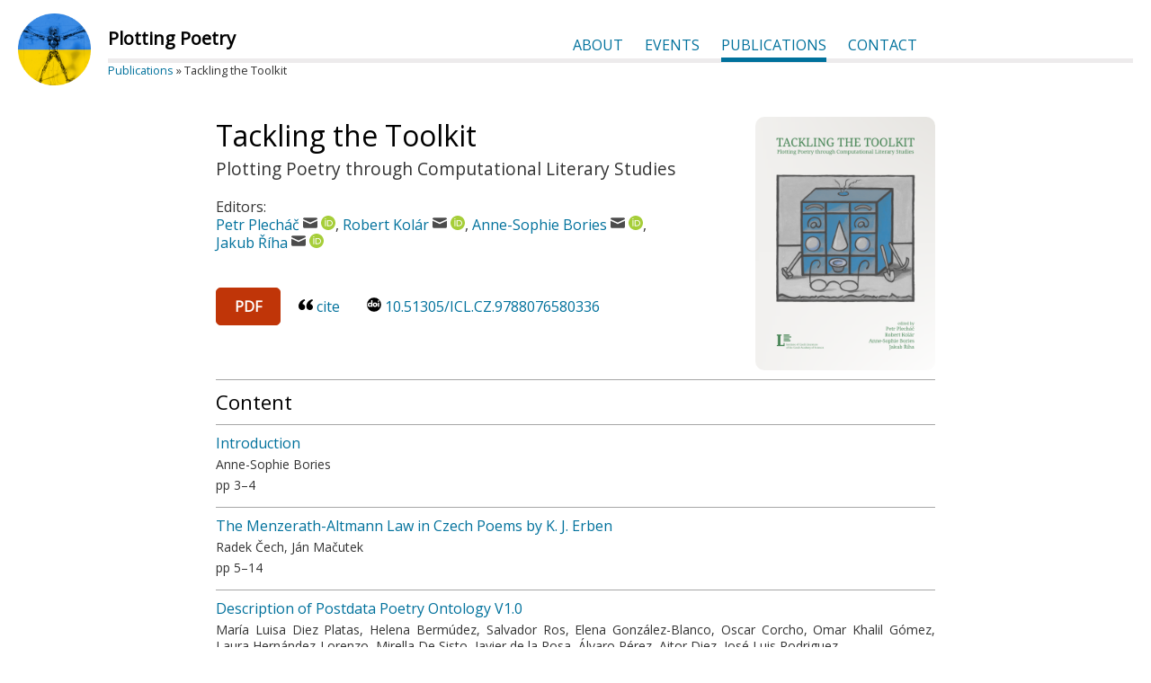

--- FILE ---
content_type: text/html; charset=UTF-8
request_url: https://www.plottingpoetry.org/books/tackling_toolkit/index
body_size: 4866
content:
	<html><head>
	<script async src="https://www.googletagmanager.com/gtag/js?id=G-DCX1CH0EHC"></script>
	<script>
		window.dataLayer = window.dataLayer || [];
		function gtag(){dataLayer.push(arguments);}
		gtag('js', new Date());
		gtag('config', 'G-DCX1CH0EHC');
	</script>
	<meta http-equiv="content-type" content="text/html; charset=utf-8" />
	<meta name="HandheldFriendly" content="true" />
	<meta name="viewport" content="width=device-width, height=device-height, user-scalable=no" />
	<meta property="og:title" content="Plotting Poetry">
	<meta property="og:description" content="Network focusing on the development and use of mechanically enhanced reading tools for the study of literature and poetry.">
	<meta property="og:image" content="https://plottingpoetry.org/img/logo/pp_ua.png">
	<meta property="og:url" content="https://plottingpoetry.org">
	<meta property="og:type" content="website">
	<meta name="twitter:card" content="https://plottingpoetry.org/img/logo/pp_ua.png">
	<meta name="twitter:image" content="https://plottingpoetry.org/img/logo/pp_ua.png">	
	<title>Plotting Poetry</title>
	<link rel="stylesheet" href="../../css/jquery-ui.css">
	<link href='../../css/simple-lightbox.min.css' rel='stylesheet' />
	<link rel="stylesheet" href="../../css/popModal.css" type="text/css" />
	<link rel="stylesheet" href="../../css/style-v2.css" type="text/css" />
	<link rel="shortcut icon" href="../../img/icons/favicon.ico">
	<script src="../../js/jquery.js"></script>
	<script src="../../js/jquery-ui.js"></script>
	<script src="../../js/popModal.js"></script>
	<script src="../../js/responsive-v2.js"></script>
	<script src="../../js/gallery.js"></script>
	<script type='text/javascript' src='../../js/simple-lightbox.jquery.min.js'></script>
	
  <script type='text/javascript' src='https://d1bxh8uas1mnw7.cloudfront.net/assets/embed.js'></script>
  <meta property='og:image' content='img/cover.png'/>
  <link rel='image_src' href='img/cover.png'/>	</head><body onload="responsive()" onresize="responsive()">

	<div class='totalframe'>
	<div id='top-area'>
		<div id='top-menu'>
			<div style="background-color:white; position: absolute; height:80px;width:100px"></div>
			<a href='../../index'><img src='../../img/logos/pp_ua.png' style='position:absolute; height:80px;z-index:999; top: 15px'></a>
			<!--<img src='../../img/logos/pp.svg' style='position:absolute; height:100px;z-index:999'>-->
			<div id='top-logo'>
				<a href='../../index'></a>
			</div>
			<div id='top-links'>
				<div id="menu-burger" class='clicker'>&#9776;</div>
				<div id='top-menu-items'>
					<a href='../../about' class='cat-about'>About</a>
					<a href='../../events' class='cat-events'>Events</a>
					<a href='../../publications' class='cat-publications'>Publications</a>
					<a href='../../contact' class='cat-contact'>Contact</a>
				</div>
			</div>
		</div>
		<div class='top-submenu' id='top-breadcrumbs'><a href='../../publications'>Publications</a> » Tackling the Toolkit</div>
	</div>
	<!-- TODO: MENU-HEAD GOES HERE -->
	<!--<div style='font-size:40px; font-weight:bold; margin-left:20px; margin-right: 20px; border-bottom:1px solid #a6a6a6'>Plotting Poetry</div>-->

	<div class='mainframe'>
	<a href="img/cover.png"><img src="img/cover.png" class="book-cover"></a><div class='book-title'>Tackling the Toolkit</a></div>
<div class='book-subtitle'>Plotting Poetry through Computational Literary Studies</a></div>
Editors:<br><div style="text-align:left"><div style='display:inline-block' class='book-author clicker' data-nick='plechac' data-domain='ucl.cas' data-iso='cz' data-affil='Institute of Czech Literature of the Czech Academy of Sciences'>Petr Plecháč<span class='meyl-link'><img src='../../img/icons/mail.svg' class='ico-mail'></span><a href='https://orcid.org/0000-0002-1003-4541' class='btn-orcid' target='_blank'><img src='../../img/icons/orcid.svg' class='ico-orcid'></a></div>, 
<div style='display:inline-block' class='book-author clicker' data-nick='kolar' data-domain='ucl.cas' data-iso='cz' data-affil='Institute of Czech Literature of the Czech Academy of Sciences'>Robert Kolár<span class='meyl-link'><img src='../../img/icons/mail.svg' class='ico-mail'></span><a href='https://orcid.org/0000-0001-8061-1917' class='btn-orcid' target='_blank'><img src='../../img/icons/orcid.svg' class='ico-orcid'></a></div>, 
<div style='display:inline-block' class='book-author clicker' data-nick='a.bories' data-domain='unibas' data-iso='ch' data-affil='University of Basel'>Anne-Sophie Bories<span class='meyl-link'><img src='../../img/icons/mail.svg' class='ico-mail'></span><a href='https://orcid.org/0000-0001-6551-1395' class='btn-orcid' target='_blank'><img src='../../img/icons/orcid.svg' class='ico-orcid'></a></div>, 
<div style='display:inline-block' class='book-author clicker' data-nick='riha' data-domain='ucl.cas' data-iso='cz' data-affil='Institute of Czech Literature of the Czech Academy of Sciences'>Jakub Říha<span class='meyl-link'><img src='../../img/icons/mail.svg' class='ico-mail'></span><a href='https://orcid.org/0000-0003-2924-0211' class='btn-orcid' target='_blank'><img src='../../img/icons/orcid.svg' class='ico-orcid'></a></div></div><div class='book-altmetric-bin'><div data-badge-popover='left' data-badge-type='donut' data-doi='10.51305/ICL.CZ.9788076580336' class='altmetric-embed'></div></div><div class='book-pdf-bin'><a href='pdf/tackling_the_toolkit.pdf' target='_blank'><div class='book-pdf'>PDF</div></a><div class='book-cite clicker'><img src='../../img/icons/cite.svg' class='ico-cite'>cite</div><div class="book-doi"><a href="https://doi.org/10.51305/ICL.CZ.9788076580336"><img src="../../img/icons/doi.svg" class="ico-pdf">10.51305/ICL.CZ.9788076580336</a></div></div><div style='clear: both;'></div><h2>Content</h2><div class="book-chap-list-title"><a href="chapter?chap=00">Introduction</a></div><div class="book-chap-list-item">Anne-Sophie Bories</div><div class="book-chap-list-item">pp 3–4</div><div class="book-chap-list-title"><a href="chapter?chap=01">The Menzerath-Altmann Law in Czech Poems by K. J. Erben</a></div><div class="book-chap-list-item">Radek Čech, Ján Mačutek</div><div class="book-chap-list-item">pp 5–14</div><div class="book-chap-list-title"><a href="chapter?chap=02">Description of Postdata Poetry Ontology V1.0</a></div><div class="book-chap-list-item">María Luisa Diez Platas, Helena Bermúdez, Salvador Ros, Elena González-Blanco, Oscar Corcho, Omar Khalil Gómez, Laura Hernández-Lorenzo, Mirella De Sisto, Javier de la Rosa, Álvaro Pérez, Aitor Diez, José Luis Rodriguez</div><div class="book-chap-list-item">pp 15–30</div><div class="book-chap-list-title"><a href="chapter?chap=03">The Automatic Quantitative Metrical Analysis of Spanish Poetry with Rantanplan: A Preliminary Approach</a></div><div class="book-chap-list-item">Laura Hernández-Lorenzo, Mirella De Sisto, Álvaro Pérez, Javier de la Rosa, Salvador Ros, Elena González-Blanco</div><div class="book-chap-list-item">pp 31–42</div><div class="book-chap-list-title"><a href="chapter?chap=04">Rhyme in 16th-Century Hungarian Historical Songs: A Pilot Study</a></div><div class="book-chap-list-item">Szilvia Maróthy, Levente Seláf, Petr Plecháč</div><div class="book-chap-list-item">pp 43–58</div><div class="book-chap-list-title"><a href="chapter?chap=05">“Replete with instruction and rational amusement”?: Unexpected Features in the Register of British Didactic Novels, 1778–1814</a></div><div class="book-chap-list-item">Juliette Misset</div><div class="book-chap-list-item">pp 59–74</div><div class="book-chap-list-title"><a href="chapter?chap=06">Peeking Inside the Rhythmic Possibilities of the Portuguese <i>Decassílabo</i></a></div><div class="book-chap-list-item">Adiel Mittmann, Gabriel Esteves, Alckmar Luiz dos Santos</div><div class="book-chap-list-item">pp 75–90</div><div class="book-chap-list-title"><a href="chapter?chap=07">Rhythm and Vocabulary of Greek Hexameter: From Formula to Topolexis</a></div><div class="book-chap-list-item">Juan Sebastián Páramo Rueda, Anastasia Belousova, Paula Ruiz Charris</div><div class="book-chap-list-item">pp 91–105</div><div class="book-chap-list-title"><a href="chapter?chap=08">Petrarch's Poetic Style from a Computational Perspective: A Digital Quantitative Approach to Italian Petrarchism</a></div><div class="book-chap-list-item">Jan Rohden</div><div class="book-chap-list-item">pp 107–130</div><div class="book-chap-list-title"><a href="chapter?chap=09">Metric Variation in the Finnic Runosong Tradition: A Rough Computational Analysis of the Multilingual Corpus.</a></div><div class="book-chap-list-item">Mari Sarv, Kati Kallio, Maciej Janicki, Eetu Mäkelä</div><div class="book-chap-list-item">pp 131–150</div><div class="book-chap-list-title"><a href="chapter?chap=10">The Influence of Verse on Cognitive Processes: A Psycholinguistic Experiment</a></div><div class="book-chap-list-item">Tatyana Skulacheva, Natalia Slioussar, Alexander Kostyuk, Anna Lipina, Emil Latypov, Varvara Koroleva</div><div class="book-chap-list-item">pp 151–162</div><div class="book-chap-list-title"><a href="chapter?chap=11">On Digital Comparative Editions and Textual Similarity Detection Tools: Towards a Hypertextual Cartography of a Rewritten Myth</a></div><div class="book-chap-list-item">Karolina Suchecka, Nathalie Gasiglia</div><div class="book-chap-list-item">pp 163–178</div><div class="book-chap-list-title"><a href="chapter?chap=12">On the Expected and Actual Rhythmical Grammar of Russian Iambic Tetrameter</a></div><div class="book-chap-list-item">Kseniya Tver'yanovich</div><div class="book-chap-list-item">pp 179–192</div><h2 style='margin-top:50px'>About</h2>Plecháč, P., Kolár, R., Bories, A. S., & Říha, J. (Eds.). (2021). <i>Tackling the Toolkit: Plotting Poetry through Computational Literary Studies</i>. Prague: ICL CAS. doi: 10.51305/ICL.CZ.9788076580336<p><b>DOI</b><br> <a href="https://doi.org/10.51305/ICL.CZ.9788076580336" class="book-doi">http://doi.org/10.51305/ICL.CZ.9788076580336</a><p><b>Print ISBN</b><br> 978-80-7658-032-9<p><b>Online ISBN</b><br> 978-80-7658-033-6<p>Published under Creative Commons Attribution 4.0 International License (<a href='https://creativecommons.org/licenses/by/4.0/' target='_blank'>CC BY 4.0</a>)
	<script>
	$(".singlebox-div").click(function(){
		window.location.href = $(this).attr('data-ref');
	});
	$(".dualbox-div").click(function(){
		if ( $(this).attr('data-target') == 'blank'){
			window.open($(this).attr('data-ref'), '_blank');
		} else {
			window.location.href = $(this).attr('data-ref');
		}
	});
	</script>
</div>
	</div>
	<div class='footer'>
	</div>
	</body></html>

	<script>
	$( document ).ready(function() { setTimeout(render_meyl, 500); });
	function render_meyl(){
		$('.meyl, .meyl-link').each(function( index ) {
			if ($(this).data('domain')) {
				var output = $( this ).attr('data-nick')+'@'+$( this ).attr('data-domain')+'.'+$( this ).attr('data-iso');
			} else {
				var output = $( this ).parent().attr('data-nick')+'@'+$( this ).parent().attr('data-domain')+'.'+$( this ).parent().attr('data-iso');
			}
			if ($(this).hasClass( "meyl" )){
				$( this ).append(output);
			}
			$( this ).attr('href', 'mailto:'+output);
		});
	}

	$( document ).ready(function() {
		// Highlight current category in menu
		var current_category = "cat-publications";
		$('#top-menu-items').children().each(function() {
			if ( $(this).hasClass(current_category)){
				$(this).addClass('top-links-active');
			}
		});
	});
	</script>
	
<script>

// Get prefix (path to root)
var prefix = "../../";

// Get bibliographical data
var biblio = {
  apa: "Plech\u00e1\u010d, P., Kol\u00e1r, R., Bories, A. S., & \u0158\u00edha, J. (Eds.). (2021). <i>Tackling the Toolkit: Plotting Poetry through Computational Literary Studies<\/i>. Prague: ICL CAS. doi: 10.51305\/ICL.CZ.9788076580336",
  mla: "Plech\u00e1\u010d, Petr, Kol\u00e1r, Robert, Bories, Anne-Sophie, and \u0158\u00edha, Jakub, editors. <i>Tackling the Toolkit: Plotting Poetry through Computational Literary Studies<\/i>. ICL CAS, 2021",
  bibtex: "@proceedings{2021tackling,\n  editor    = {Plech\u00e1\u010d, Petr and Kol\u00e1r, Robert and Bories, Anne-Sophie and \u0158\u00edha, Jakub},\n  title     = {Tackling the Toolkit},\n  year      = 2021,\n  publisher = {ICL CAS},\n  address   = {Prague},\n  doi       = {10.51305\/ICL.CZ.9788076580336},\n}",
  ris: "TY  - BOOK\nED  - Plech\u00e1\u010d, Petr\nED  - Kol\u00e1r, Robert\nED  - Bories, Anne-Sophie\nED  - \u0158\u00edha, Jakub\nPY  - 2021\nDA  - 2021\/\/\nTI  - Tackling the Toolkit: Plotting Poetry through Computational Literary Studies\nPB  - ICL CAS\nCY  - Prague\nDO  - 10.51305\/ICL.CZ.9788076580336\nID  - 2021tackling\nER  - ",
};

$('.book-author').click(function(){
  /*
  Add popup to author's names when clicked
  */

  // Name and affiliation
  var personDetail = '<div class="h-popup">'+$(this).text()+'</div><p>'+$(this).attr('data-affil');
  // ORCID
  if( $(this).find('.btn-orcid').length !== 0){
    personDetail +=   "<p><a href='" + $(this).find('.btn-orcid').attr('href') +
                      "' target='_blank'><img src='" + prefix +
                      "img/icons/orcid.svg' class='ico-orcid2'>" +
                      $(this).find('.btn-orcid').attr('href') + "</a>";
  }
  // E-mail
  personDetail +=   "<p><a class='meyl' data-nick='"+ $(this).attr('data-nick') + "' " +
                    "data-domain='" + $(this).attr('data-domain') + "' " +
                    "data-iso='" + $(this).attr('data-iso') + "'>" +
                    "<img src='" + prefix + "img/icons/mail.svg' class='ico-mail2'></a>";

  // Create popup
  $(this).popModal({
		html : personDetail,
		placement : 'bottomCenter',
  });
  // Activate mail
  render_meyl();
});


$('.book-cite').click(function(){
  /*
  Add popup to cite link
  */

  var bib = "<table class='book-table-cite'>" +
            "<tr><td class='table-row-label'>BibTex:</td><td><span class='clicker' onClick='downloadBibtex()'>download</span></td></tr>" +
            "<tr><td class='table-row-label'>RIS:</td><td><span class='clicker' onClick='downloadRis()'>download</span></td></tr>" +
            "<tr><td class='table-row-label'>APA:</td><td>" + biblio.apa + "</td></tr>" +
            "<tr><td class='table-row-label'>MLA:</td><td>" + biblio.mla + "</td></tr>" +
            "</table>";

  // Create popup
  $(this).popModal({
		html : bib,
		placement : 'bottomCenter',
  });
  // Activate mail
  render_meyl();
});


function download(filename, text) {
  /*
  Push string to be downloaded under specified name
  */
  var element = document.createElement('a');
  element.setAttribute('href', 'data:text/plain;charset=utf-8,' + encodeURIComponent(text));
  element.setAttribute('download', filename);
  element.style.display = 'none';
  document.body.appendChild(element);
  element.click();
  document.body.removeChild(element);
}


function downloadBibtex(){
  /*
  Download bibtex file
  */
  download("2021tackling"+".bib", biblio.bibtex)
}

function downloadRis(){
  /*
  Download .ric file
  */
  download("2021tackling"+".ris", biblio.ris)
}


</script>


--- FILE ---
content_type: text/css
request_url: https://www.plottingpoetry.org/css/style-v2.css
body_size: 2510
content:
@import url('https://fonts.googleapis.com/css?family=Open+Sans|Play:400,600,300&subset=latin,cyrillic-ext,latin-ext');


/*****************************
    GENERAL VARIABLES
******************************/

:root {
	--main-font:  'Open Sans', sans-serif;	/* General font family */
	--main-font-size: 16px;									/* General font size */
	--link-color-dark: #00719c;							/* Link colors on light background */
	--link-color-dark-hover: #009bd6;				/* Link colors on light background when hovered*/
	--heading-color: black;									/* H1, H2, ... color*/
	--heading-line-color: #a6a6a6;					/* H2, H3, ... line color*/
}

/*****************************
    GENERAL ELEMENTS
******************************/

html {
	overflow: auto !important;
	overflow-y: scroll !important;
}

body {
	margin: 0 0 0 0;
	padding: 40px 0 0 0;
	font-size: var(--main-font-size);
	line-height: 1.3;
	font-family: var(--main-font);
	background-color: white /*#EDEBEC*/;
	color: #333;

}

#cite-content{
	display:none;
}

a, a:link, a:visited, a:active, .clicker  {
	color: var(--link-color-dark);
	text-decoration:none;
	outline: 0;
	cursor: pointer;
}

a:hover, .clicker:hover {
	color: var(--link-color-dark-hover);
	text-decoration:none;
	/*border-bottom: 1px solid var(--link-color-dark);*/
	outline: 0;
	cursor: pointer;
}

.spacer {
	clear: both;
	}

/*****************************
    MAIN MENU
******************************/

#top-area {
	position: fixed;
	width: 100%;
	z-index: 900;
	top: 0;
	padding-top: 0;
	padding-bottom: 10px;
	min-height: 20px;
}

#top-menu {
	margin-left:20px;
	margin-right: 20px;
	border-bottom: 5px solid #EDEBEC;
	height: 65px;
	background: white;
	vertical-align: bottom;
}

.top-submenu {
	background-color: rgba(255, 255, 255, 0.9);
	position: relative;
}

#menu-burger {
	font-size:40px;
	display:none;
	position: absolute;
	right: 0;
	top:10px;
}

#top-logo {
	position: absolute;
	font-weight: bold;
	left: 120px;
	top:10px;
	font-size: 40px;
	vertical-align: bottom;
	color: var(--heading-color);
	z-index: 999;
}

#top-logo a, #top-logo a:link, #top-logo a:visited, #top-logo a:active {
	color: var(--heading-color) !important;
}

#top-logo a:hover {
	color: #444 !important;
}

#top-breadcrumbs {
	font-size: 0.8rem;
	padding-left: 120px;
	/*position:absolute;*/
}

#top-links {
	max-width: 800px;
	margin: 0 auto 0 auto;
	padding: 0 0 0 0;
	position: relative;
	text-align: justify;
	vertical-align: bottom;
	padding-top: 40px;
}


.slider {
	z-index: 999 !important;
	background-color: white;
	padding-top: 60px;
	padding-bottom: 30px;
}

#top-links a, #top-links a:link, #top-links a:visited, #top-links a:active {
	margin-right: 20px;
	padding-top:0px;
	padding-bottom: 4px;
	text-transform: uppercase;
	display:inline-block;
	cursor:pointer;
	z-index: 990 !important;
}

.top-links-active, .top-links-active:link, .top-links-active:visited, .top-links-active:active {
	color: var(--link-color-dark) /*var(--heading-color)*/ !important;
	border-bottom: 5px solid var(--link-color-dark) /*var(--heading-color)*/;
	z-index: 990 !important;
}

#top-links a:hover, .submenu-trigger:hover {
	/*border: none;*/
	color: var(--link-color-dark-hover) !important;
	border-bottom: 5px solid var(--link-color-dark-hover);
}

.prevent-border {
	border: 0 !important
}

/*****************************
    SIDE MENU
******************************/

#side-menu {
	width: 150px;
	position: fixed;
	left: 150px;
	top: 133px;
	text-align: left;
}

#side-menu div {
	margin-bottom: 10px;
}

.side-menu-active {
	color: var(--heading-color);
}

.side-menu-spacer {
	height: 30px;
}

/*****************************
    PAGE CONTENT
******************************/

.mainframe {
	max-width: 800px;
	margin: 50px auto 30px auto;
	padding: 40px 20px 20px 20px;
	position: relative;
	text-align: justify;
	background: white;
}

h1 {
	font-size: 1.6rem;
	font-weight: normal;
	color: var(--heading-color);
	text-align: left;
	margin: 0 0 20px 0;
}

h2 {
	font-size: 1.4rem;
	font-weight: normal;
	color: var(--heading-color);
	border-top: 1px solid var(--heading-line-color);
	margin: 10px 0 10px 0;
	padding-top: 10px;
}

h3 {
	font-size: 1rem;
	font-weight: normal;
	color: var(--heading-color);
	border-top: 1px solid var(--heading-line-color);
	margin: 10px 0 10px 0;
	padding-top: 10px;
}

.hrule {
	border-top: 1px solid var(--heading-line-color);
	margin: 20px 0 20px 0;
}

.h-popup {
	font-size: 1.4rem;
	color: var(--heading-color);
	margin: 10px 0 10px 0;
}

/*****************************
    TWITTER
******************************/

.twitter-container {
	text-align:center;
	margin-top: 50px;
	font-size: 14 !important;
}
.p-4 {
	border-right: 1px solid #a6a6a6 !important;
}
.timeline-Header {
	visibility:hidden;
}

.index-left-container {
	max-width:400px ;
	margin-top: 0 !important;
	display:inline-block;
}

/*****************************
    SINGLE BOXES
******************************/

.singlebox-picture {
	height: 150px;
	margin: 0 0 10px 0;
	border-radius: 50%;
}
.singlebox-div {
	vertical-align:top;
	text-align:center;
	padding: 20px 20px 20px 20px;
	display:inline-block;
	cursor: pointer;
	border-radius: 20px;
}
.singlebox-div:hover {
	background: #EDEBEC;
}

.singlebox-description {
	vertical-align:top;
	max-width:300px;
	text-align:center;
}

.singlebox-div-title {
	font-size:20px;
	color: var(--heading-color);
}


/*****************************
    DUAL BOXES
******************************/

.dualbox-container {
	text-align: center;
	display: inline-block;
	margin-bottom: 30px;
}

.dualbox-picture {
	width: 110px;
	margin: 0 20px 10px 0;
	border-radius: 5px;
	/*border-radius: 50%;*/
}

.dualbox-div {
	vertical-align:top;
	text-align:left;
	margin-bottom:0px;
	padding: 20px 20px 20px 20px; 
	border-radius: 20px;cursor:pointer
}

.dualbox-div:hover{
	background: #EDEBEC
}


.dualbox-description {
	display:inline-block;
	vertical-align:top;
	width:70%;
	text-align:justify;
}

.dualbox-div-title {
	font-size:20px;
	color: var(--heading-color);
}

/*****************************
    GALLERY
******************************/

.gallery {
	text-align:center;
}

.gallery .gallery-container {
	height: 150px;
	width:150px;
  overflow:hidden;
  display: inline-block;
  margin-right: 10px;
	margin-bottom: 10px;
  position: relative;
  font-size: 0.9rem;
}

.gallery img {
	height: auto;
	display: inline-block;
	-webkit-transition: -webkit-transform .35s ease;
	-moz-transition: -moz-transform .35s ease;
	-o-transition: -o-transform .35s ease;
	-ms-transition: -ms-transform .35s ease;
	transition: transform .35s ease;
}

.gallery a:hover img {
	-webkit-transform: scale(1.05);
	-moz-transform: scale(1.05);
	-o-transform: scale(1.05);
	-ms-transform: scale(1.05);
	transform: scale(1.05);
}

.gallery-thumb-caption{
  position:absolute;
  text-align:center;
  width: 100%;
  background-color: rgba(0,0,0,0.8);
  color: white;
  z-index: 800;
  padding: 5px 5px 5px 5px;
}

/*****************************
    PUBLICATIONS
******************************/

.publications-table td {
	padding-bottom: 15px;
}

.publications-table td.inner {
	padding-right: 15px;
}

.publication-button:hover {
	opacity: 0.7;
	cursor: pointer;
}

.citelink-button {
	width: 200px;
	cursor: pointer;
}


/*****************************
    ICONS
******************************/

.ico-orcid, .ico-mail {
	height: 16px;
	padding-left: 4px;
}

.ico-mail {
	opacity: 0.7;
}

.ico-orcid2, .ico-mail2 {
	height: 16px;
	padding-right: 8px;
}

.ico-mai2 {
	opacity: 0.7;
}

.ico-pdf, .ico-cite, .ico-doi {
	height: 16px;
	padding-right: 4px;
}

/*****************************
    EVENT-SPECIFIC
******************************/

.event-table{
  border-collapse: separate;
  border-spacing: 20px;
}
.event-time {
  border-right: 1px solid #a6a6a6;
  padding-right: 10px;
  text-align:right;
  color: #a6a6a6;
  min-width:100px;
}
.event-title {
  margin-bottom: 5px;
  font-weight: bold;
	color: var(--heading-color);
}
.event-speaker{
  font-size:0.9rem;
}
.event-affil{
  font-size:0.9rem;
  color: #a6a6a6;
}
.event-break{
  color: #a6a6a6;
}
.event-keynote{
  background:#FAC898;
  padding: 3px 5px 3px 5px;
  font-size: 0.9rem;
	border-radius: 10px;
}

/*****************************
    BOOK-SPECIFIC
******************************/

.book-cover {
	width: 200px;
	border-radius: 10px;
	float:right;
	margin-left: 30px;
}

.book-title {
	font-size: 2rem;
	margin-top: 0px;
	margin-bottom: 5px;
	color: var(--heading-color);
	text-align:left;
}

.book-subtitle {
	font-size: 1.2rem;
	margin-top: 5px;
	margin-bottom: 20px;
	text-align:left;
}

.book-altmetric-bin {
	text-align:center;
	margin-top: 20px;
}

.book-pdf-bin {
	margin-top: 20px;
	line-height: 2.5;
}

.book-pdf, .book-cite {
	padding-right: 30px;
	display: inline-block;
}

.book-pdf{border: 1px solid #c03508; margin-right: 20px; padding: 0px 20px 0px 20px; border-radius: 5px; color: white; background: #c03508;font-weight:bold}
.book-pdf:hover{opacity:0.9}
.book-pdf a:link, .book-pdf a:visited, .book-pdf a:active, .book-pdf a:hover{color: white}


.book-doi {
	word-break: break-all;
	display:inline-block;
}

.altmetric-embed {
	display: inline-block;
	margin-left: 30px
}

.book-table-cite {
	font-size: 0.9rem;
}

.book-table-cite td, .book-table-cite td * {
    vertical-align: top;
		padding-bottom: 5px;
}

.table-row-label{
	text-align: right;
	color: #a3a3a3;
}

.book-chap-list-title {
	border-top: 1px solid var(--heading-line-color);
	margin-top: 10px;
	padding-top: 10px;
	padding-bottom: 5px;
}

.book-chap-list-item {
	padding-bottom: 5px;
	font-size: 14px;
}

.oa-ico {
	height: 20px;
	padding-right: 5px;
}

--- FILE ---
content_type: application/javascript
request_url: https://www.plottingpoetry.org/js/gallery.js
body_size: 182
content:

function render_gallery(){
  var gallery = $('.gallery a').simpleLightbox({});
  $('.gallery-container img').each(function(){
    var caption = $(this).attr('title')
    $(this).before('<div class="gallery-thumb-caption">'+caption+'</div>')
  });
}


--- FILE ---
content_type: application/javascript
request_url: https://www.plottingpoetry.org/js/responsive-v2.js
body_size: 942
content:
/******************************
	RESPONSIVE DESIGN
******************************/

function responsive()
	{
	// Get screen width
	var screenWidth = $(window).width();

	// Align top menu to left when small screensize
	if (screenWidth > 1350){
		$("#top-links").css({'text-align': 'left'})
	} else {
		$("#top-links").css({'text-align': 'right'})
	}

	// Adjust logo font size according to screenwidth
	if (screenWidth > 1600){
		$("#top-logo").css({'fontSize': 40, 'top': 10})
		$("#top-logo a").html('Plotting Poetry')
	} else if (screenWidth > 1500) {
		$("#top-logo").css({'fontSize': 30, 'top': 20})
		$("#top-logo a").html('Plotting Poetry')
	} else if (screenWidth > 350) {
		$("#top-logo").css({'fontSize': 20, 'top': 30})
		$("#top-logo a").html('Plotting Poetry')
	} else {
		$("#top-logo").css({'fontSize': 15, 'top': 20})
		$("#top-logo a").html('Plotting<br>Poetry')
	}
	// Full menu vs Slider
	if (screenWidth > 700){
		$("#menu-burger").hide();
		$("#top-menu-items").show().removeClass("slider");
		$("#top-menu-items > p").remove();
		$("#top-menu-items > a").removeClass('prevent-border')
		$('.top-submenu').css('background-color', 'rgba(255, 255, 255, 0.9)')
	}	else {
		$("#menu-burger").show();
		$("#top-menu-items").hide().addClass("slider");
		$("<p>" ).insertBefore( "#top-menu-items > a" );
		$("#top-menu-items").slideUp("fast");
		$("#top-menu-items > a").addClass('prevent-border')
		$('.top-submenu').css('background-color', 'white')
	}

	// Adjust sidemenu
	if( $('#side-menu').length ){
		if (screenWidth > 1400){
			$("#side-menu").css({'position': 'fixed', 'top': '133px', 'padding-top': '0', 'padding-bottom': '0'})
			$("#dendrogram-canvas").show()
		} else {
			$("#side-menu").css({'position': 'static', 'top': 0, 'padding-top': '30px', 'padding-bottom': '30px'})
		  $('#dendrogram-canvas').hide();
		}
	}
	if( $('#side-menu').length ){
		if (screenWidth > 600){
			$(".singlebox-picture").show();
		} else {
			$(".singlebox-picture").hide();
		}
	}

	// Book-cover
	if( $('.book-cover').length ){
		if (screenWidth > 1250){
			$('.book-cover').show()
			$('.book-cover').css({'left': $('.mainframe').offset().left - 180})
		} else {
			$('.book-cover').hide()
		}
	}


	// Gallery
	if (screenWidth > 500){
		$('.gallery-container').css({'height': '150px', 'width': '150px'});
	} else {
		$('.gallery-container').css({'height': '80px', 'width': '80px'});
	}
}

$(window).load(function () {
	// Slide-down popup menu on click
	$( "#menu-burger" ).click(function() {
		$( "#top-menu-items" ).slideToggle("fast");
	});
});

$(document).scroll(function() {
	// Hide any modals when scrolling
	$('html').popModal("hide");
	// Hide menu-slider when scrolling
	$(".slider").hide();
});


--- FILE ---
content_type: application/javascript
request_url: https://www.plottingpoetry.org/js/popModal.js
body_size: 6024
content:
/*
popModal - 1.26 [27.10.17]
Author: vadimsva
Github: https://github.com/vadimsva/popModal
*/
$(function() {
/* popModal */
(function($) {
	$.fn.popModal = function(method) {
		var elem = $(this),
		elemObj,
		closeBut = '',
		elemClass = 'popModal',
		elemData = 'data-popmodal',
		overflowContentClass = '',
		asMenuClass,
		_options,
		animTime,
		effectIn = 'fadeIn',
		effectOut = 'fadeOut',
		bl = 'bottomLeft',
		bc = 'bottomCenter',
		br = 'bottomRight',
		lt = 'leftTop',
		lc = 'leftCenter',
		rt = 'rightTop',
		rc = 'rightCenter',
		currentID;
	
		var methods = {
			init : function(params) {
				var _defaults = {
					html: '',
					placement: bl,
					showCloseBut: true,
					onDocumentClickClose : true,
          onDocumentClickClosePrevent : '',
					overflowContent : false,
					inline : true,
					asMenu : false,
					size : '',
					onOkBut: function() {return true;},
					onCancelBut: function() {},
					onLoad: function() {},
					onClose: function() {}
				};
				_options = $.extend(_defaults, params);

				if ( $('body').find('div[' + elemData + ']').length !== 0 && $('body').find('div[' + elemData + ']').attr(elemData + '_id') == elem.attr(elemData + '_id') ) {
					popModalClose();
				} else {
					$('html.' + elemClass + 'Open').off('.' + elemClass + 'Event').removeClass(elemClass + 'Open');
					$('.' + elemClass + '_source').replaceWith($('.' + elemClass + '_content').children());
					$('.' + elemClass).remove();
					
					if (_options.asMenu) {
						asMenuClass = ' ' + elemClass + '_asMenu';
					} else {
						asMenuClass = '';
						if (_options.showCloseBut) {
							closeBut = $('<button type="button" class="close">&times;</button>');
						}
						if (_options.overflowContent) {
							overflowContentClass = ' ' + elemClass + '_contentOverflow';
						}
					}
					
					currentID = new Date().getMilliseconds();
					elem.attr(elemData + '_id', currentID);
					
					var tooltipContainer = $('<div class="' + elemClass + ' animated" style="' + (elem.css('position') == 'fixed' ? 'position:fixed;' : '') + '" ' + elemData + '_id="' + currentID + '" ' + elemData + '="open"></div>');
					var tooltipContent = $('<div class="' + elemClass + '_content' + overflowContentClass + asMenuClass + '"></div>');
					tooltipContainer.append(closeBut, tooltipContent);
					
					if ($.isPlainObject(_options.html)) {
						tooltipContent.append(_options.html['loadingText']);
				
						var ajaxArg = {url: _options.html['url']};
						if (_options.html['method']) {
							ajaxArg['method'] = _options.html['method'];
						}
						if (_options.html['data']) {
							ajaxArg['data'] = _options.html['data'];
						}
						if (_options.html['dataType']) {
							ajaxArg['dataType'] = _options.html['dataType'];
						}
					
						$.ajax(ajaxArg).done(function(content) {
							tooltipContent.empty().append(content);
						}).fail(function() {
							if (_options.html['errorText']) {
								tooltipContent.empty().append(_options.html['errorText']);
							}
						});
					} else {
						if ($.type(_options.html) == 'object') {
							_options.html.after($('<div class="' + elemClass + '_source"></div>'));
						} else if ($.type(_options.html) == 'string') {
							_options.html = $('<div></div>').append(_options.html);
						}
						tooltipContent.append(_options.html);
					}
					if ($(window).width() <= 500) {
						_options.inline = true;
					}
					
					if (_options.inline) {
						elem.after(tooltipContainer);
					} else {
						$('body').append(tooltipContainer);
					}

					if (tooltipContent[0].scrollWidth > tooltipContent[0].offsetWidth && _options.size == '') {
						tooltipContainer.css({maxWidth: '400px'});
						tooltipContent.addClass(elemClass + '_contentOverflow');
					}
					if ($.isPlainObject(_options.size) || (/^{/i).test(_options.size)) {
						
						if ((/^{/i).test(_options.size)) {
							_options.size = $.parseJSON(_options.size.replace(new RegExp(/'/, 'g'), '"'));
						}
						
						if (_options.size['width']) {
							tooltipContainer.css({maxWidth: _options.size['width'] + 'px'});
						}
						if (_options.size['height']) {
							tooltipContent.addClass(elemClass + '_contentOverflow');
							tooltipContent.css({maxHeight: _options.size['height'] + 'px'});
						}
					}
					
					elemObj = $('div[' + elemData + ']');
					var elemObjFooter = elemObj.find('.' + elemClass + '_footer');
					if (elemObjFooter.length != 0) {
						elemObj.find('.' + elemClass + '_content').css({marginBottom: elemObjFooter.outerHeight() + 15 + 'px'});
					}

					if (_options.onLoad && $.isFunction(_options.onLoad)) {
						_options.onLoad(elemObj);
					}
					$(_options.html).trigger('load', {el: elemObj});

					elemObj.on('destroyed', function() {
						if (_options.onClose && $.isFunction(_options.onClose)) {
							_options.onClose(elemObj);
						}
						$(_options.html).trigger('close', {el: elemObj});
					});

					getPlacement();

					if (_options.onDocumentClickClose) {
						$('html').on('click.' + elemClass + 'Event', function(event) {
							$(this).addClass(elemClass + 'Open');
							if (elemObj.is(':hidden')) {
								popModalClose();
							}
              var target = $(event.target);
							if (!target.parents().addBack().is('.' + elemClass) && !target.parents().addBack().is(elem)) {
								var zIndex = parseInt(target.parents().filter(function() {
									return $(this).css('zIndex') !== 'auto';
								}).first().css('zIndex'));
								if (isNaN(zIndex)) {
									zIndex = 0;
								}
                if (_options.onDocumentClickClosePrevent !== '' && target.is(_options.onDocumentClickClosePrevent)) {
                  zIndex = 9999;
                }
								var target_zIndex = target.css('zIndex');
								if (target_zIndex == 'auto') {
									target_zIndex = 0;
								}
								if (zIndex < target_zIndex) {
									zIndex = target_zIndex;
								}
								if (zIndex <= elemObj.css('zIndex')) {
									popModalClose();
								}
							}
						});
					}
					
					$(window).resize(function() {
						getPlacement();
					});
					
					elemObj.find('.close').on('click', function() {
						popModalClose();
						$(this).off('click');
					});
					
					elemObj.find('[' + elemData + '-but="close"]').on('click', function() {
						popModalClose();
						$(this).off('click');
					});

					elemObj.find('[' + elemData + '-but="ok"]').on('click', function(event) {
						var ok;
						if (_options.onOkBut && $.isFunction(_options.onOkBut)) {
							ok = _options.onOkBut(event, elemObj);
						}
						if (ok !== false) {
							popModalClose();
						}
						$(this).off('click');
						$(_options.html).trigger('okbut', {event: event, el: elemObj});
					});

					elemObj.find('[' + elemData + '-but="cancel"]').on('click', function(event) {
						if (_options.onCancelBut && $.isFunction(_options.onCancelBut)) {
							_options.onCancelBut(event, elemObj);
						}
						popModalClose();
						$(this).off('click');
						$(_options.html).trigger('cancelbut', {event: event, el: elemObj});
					});

					$('html').on('keydown.' + elemClass + 'Event', function(event) {
						if (event.keyCode == 27) {
							popModalClose();
						}
					});

				}
				return elemObj;
			},
			hide : function() {
				popModalClose();
			}
		};
		
		function getPlacement() {
			if (_options.inline) {
				var eLeft = elem.position().left;
				var eTop = elem.position().top;
			} else {
				var eLeft = elem.offset().left;
				var eTop = elem.offset().top;
			}
			var offset = 10,
			eMLeft = parseInt(elem.css('marginLeft')),
			ePLeft = parseInt(elem.css('paddingLeft')),
			eMTop = parseInt(elem.css('marginTop')),
			eHeight = elem.outerHeight(),
			eWidth = elem.outerWidth(),
			eObjWidth = elemObj.outerWidth(),
			eObjHeight = elemObj.outerHeight();
			
			var placement,
			eOffsetLeft = elem.offset().left,
			eOffsetRight = $(window).width() - elem.offset().left - eWidth,
			eOffsetTop = elem.offset().top,
			deltaL = eOffsetLeft - offset - eObjWidth,
			deltaBL = eWidth + eOffsetLeft - eObjWidth,
			deltaR = eOffsetRight - offset - eObjWidth,
			deltaBR = eWidth + eOffsetRight - eObjWidth,
			deltaCL = eWidth / 2 + eOffsetLeft - eObjWidth / 2,
			deltaCR = eWidth / 2 + eOffsetRight - eObjWidth / 2,
			deltaC = Math.min(deltaCR, deltaCL),
			deltaCT = eOffsetTop - eObjHeight / 2;

			function optimalPosition(current) {
				var optimal;
				var maxDelta = Math.max(deltaBL, deltaBR, deltaC);
				if (isCurrentFits(current)) {
				  optimal = current;
				} else if (deltaBR > 0 && deltaBR == maxDelta) {
					optimal = bl;
				} else if (deltaBL > 0 && deltaBL == maxDelta) {
					optimal = br;
				} else if (deltaC > 0 && deltaC == maxDelta) {
					optimal = bc;
				} else {
					optimal = current;
				}
				return optimal;
			}
			
			function isCurrentFits(current) {
			  return current == bl ? deltaBR > 0 
				: current == br ? deltaBL > 0 
				: deltaC > 0;
			}
			
			if ((/^top/).test(_options.placement) || _options.placement == '') {
				_options.placement = bl;
			}
			if ((/^bottom/).test(_options.placement)) {
				placement = optimalPosition(_options.placement);
			} else if ((/^left/).test(_options.placement)) {
				if (deltaL > 0) {
					if (_options.placement == lc && deltaCT > 0) {
						placement = lc;
					} else {
						placement = lt;
					}
				} else {
					placement = optimalPosition(bl);
				}
			} else if ((/^right/).test(_options.placement)) {
				if (deltaR > 0) {
					if (_options.placement == rc && deltaCT > 0) {
						placement = rc;
					} else {
						placement = rt;
					}
				} else {
					placement = optimalPosition(br);
				}
			}
			
			elemObj.removeAttr('class').addClass(elemClass + ' animated ' + placement);
			switch (placement){
				case (bl):
					elemObj.css({
						top: eTop + eMTop + eHeight + offset + 'px',
						left: eLeft + eMLeft + 'px'
					}).addClass(effectIn + 'Bottom');
				break;
				case (br):
					elemObj.css({
						top: eTop + eMTop + eHeight + offset + 'px',
						left: eLeft + eMLeft + eWidth - eObjWidth + 'px'
					}).addClass(effectIn + 'Bottom');
				break;
				case (bc):
					elemObj.css({
						top: eTop + eMTop + eHeight + offset + 'px',
						left: eLeft + eMLeft + (eWidth - eObjWidth) / 2 + 'px'
					}).addClass(effectIn + 'Bottom');
				break;
				case (lt):
					elemObj.css({
						top: eTop + eMTop + 'px',
						left: eLeft + eMLeft - eObjWidth - offset + 'px'
					}).addClass(effectIn + 'Left');
				break;
				case (rt):
					elemObj.css({
						top: eTop + eMTop + 'px',
						left: eLeft + eMLeft + eWidth + offset + 'px'
					}).addClass(effectIn + 'Right');
				break;
				case (lc):
					elemObj.css({
						top: eTop + eMTop + eHeight / 2 - eObjHeight / 2 + 'px',
						left: eLeft + eMLeft - eObjWidth - offset + 'px'
					}).addClass(effectIn + 'Left');
				break;
				case (rc):
					elemObj.css({
						top: eTop + eMTop + eHeight / 2 - eObjHeight / 2 + 'px',
						left: eLeft + eMLeft + eWidth + offset + 'px'
					}).addClass(effectIn + 'Right');
				break;
			}
		}
		
		function popModalClose() {
			elemObj = $('div[' + elemData + ']');
			elem.removeAttr(elemData + '_id');
			if (elemObj.length) {
				reverseEffect();
				getAnimTime();
				setTimeout(function () {
					$('.' + elemClass + '_source').replaceWith($('.' + elemClass + '_content').children());
					elemObj.remove();
					$('html.' + elemClass + 'Open').off('.' + elemClass + 'Event').removeClass(elemClass + 'Open');
				}, animTime);
			}
		}
		
		function getAnimTime() {
			if (!animTime) {
				animTime = elemObj.css('animationDuration');
				if (animTime !== undefined) {
					animTime = animTime.replace('s', '') * 1000;
				} else {
					animTime = 0;
				}
			}
		}
		
		function reverseEffect() {
			var animClassOld = elemObj.attr('class'),
			animClassNew = animClassOld.replace(effectIn, effectOut);
			elemObj.removeClass(animClassOld).addClass(animClassNew);
		}

		if (methods[method]) {
			return methods[method].apply(this, Array.prototype.slice.call(arguments, 1));
		} else if (typeof method === 'object' || ! method) {
			return methods.init.apply(this, arguments);
		}

	};

	$('* [data-popmodal-bind]').bind('click', function() {
		var elemBind = $(this).attr('data-popmodal-bind');
		var params = {html: $(elemBind)};
		if ($(this).attr('data-placement') !== undefined) {
			params['placement'] = $(this).attr('data-placement');
		}
		if ($(this).attr('data-showclose-but') !== undefined) {
			params['showCloseBut'] = (/^true$/i).test($(this).attr('data-showclose-but'));
		}
		if ($(this).attr('data-overflowcontent') !== undefined) {
			params['overflowContent'] = (/^false$/i).test($(this).attr('data-overflowcontent'));
		}
		if ($(this).attr('data-ondocumentclick-close') !== undefined) {
			params['onDocumentClickClose'] = (/^true$/i).test($(this).attr('data-ondocumentclick-close'));
		}
		if ($(this).attr('data-ondocumentclick-close-prevent') !== undefined) {
			params['onDocumentClickClosePrevent'] = $(this).attr('data-ondocumentclick-close-prevent');
		}
		if ($(this).attr('data-inline') !== undefined) {
			params['inline'] = (/^true$/i).test($(this).attr('data-inline'));
		}
		if ($(this).attr('data-asmenu') !== undefined) {
			params['asMenu'] = (/^false$/i).test($(this).attr('data-asmenu'));
		}
		if ($(this).attr('data-size') !== undefined) {
			params['size'] = $(this).attr('data-size');
		}
		$(this).popModal(params);
	});
	
  $.event.special.destroyed = {
    remove: function(o) {
      if (o.handler) {
        o.handler();
      }
    }
  };
})(jQuery);


/* notifyModal */
(function($) {
	$.fn.notifyModal = function(method) {
		var elem = $(this),
		elemObj,
		elemClass = 'notifyModal',
		_options,
		animTime;
		
		var methods = {
			init : function(params) {
				var _defaults = {
					duration: 2500,
					placement: 'center',
					type: 'notify',
					overlay : true,
					icon: false,
					onLoad: function() {},
					onClose: function() {}
				};
				_options = $.extend(_defaults, params);
				
				$('.' + elemClass).remove();
				var notifyContainer = $('<div class="' + elemClass + ' ' + _options.placement + ' ' + (_options.overlay ? 'overlay' : '') + ' ' + _options.type + ' ' + (_options.icon ? 'icon' : '') + '"></div>');
				var notifyContent = $('<div class="' + elemClass + '_content"></div>');
				var closeBut = $('<button type="button" class="close">&times;</button>');
				if (elem[0] === undefined) {
					elem = elem['selector'];
				} else {
					elem = elem[0].innerHTML;
				}
				notifyContent.append(closeBut, elem);
				notifyContainer.append(notifyContent);
				$('body').append(notifyContainer);

				elemObj = $('.' + elemClass);
				getAnimTime();
				
				if (_options.onLoad && $.isFunction(_options.onLoad)) {
					_options.onLoad(elemObj);
				}
				notifyContainer.trigger('load', {el: elemObj});
				
				elemObj.addClass('open');
				elemObj.click(function() {
					notifyModalClose();
				});
				if (_options.duration != -1) {
					notifDur = setTimeout(notifyModalClose, _options.duration);
				}

			},
			hide : function() {
				notifyModalClose();
			}
		};
		
		function notifyModalClose() {
			var elemObj = $('.' + elemClass);
			elemObj.removeClass('open');
			setTimeout(function() {
				elemObj.remove();
				if (_options.duration != -1) {
					clearTimeout(notifDur);
				}
				if (_options.onClose && $.isFunction(_options.onClose)) {
					_options.onClose(elemObj);
				}
				elemObj.trigger('close', {el: elemObj});
			}, animTime);
		}

		function getAnimTime() {
			if (!animTime) {
				animTime = elemObj.css('transitionDuration');
				if (animTime !== undefined) {
					animTime = animTime.replace('s', '') * 1000;
				} else {
					animTime = 0;
				}
			}
		}
		
		$('html').keydown(function(event) {
			if (event.keyCode == 27) {
				notifyModalClose();
			}
		});

		if (methods[method]) {
			return methods[method].apply(this, Array.prototype.slice.call(arguments, 1));
		} else if (typeof method === 'object' || ! method) {
			return methods.init.apply(this, arguments);
		}

	};
	
	$('* [data-notifymodal-bind]').bind('click', function() {
		var elemBind = $(this).attr('data-notifymodal-bind');
		var params = {};
		if ($(this).attr('data-duration') !== undefined) {
			params['duration'] = parseInt($(this).attr('data-duration'));
		}
		if ($(this).attr('data-placement') !== undefined) {
			params['placement'] = $(this).attr('data-placement');
		}
		if ($(this).attr('data-type') !== undefined) {
			params['type'] = $(this).attr('data-type');
		}
		if ($(this).attr('data-overlay') !== undefined) {
			params['overlay'] = (/^true$/i).test($(this).attr('data-overlay'));
		}
		if ($(this).attr('data-icon') !== undefined) {
			params['icon'] = (/^false$/i).test($(this).attr('data-overlay'));
		}
		$(elemBind).notifyModal(params);
	});
	
})(jQuery);


/* hintModal */
(function($) {
	$.fn.hintModal = function(method){
		$('.hintModal').off();
	
		var methods = {
			init : function() {

				$(this).on('mouseenter', function() {
					var elem = $(this).find('> .hintModal_container');
					if (elem[0].textContent.length > 1) {
						elem.addClass('animated fadeInBottom');
						getPlacement($(this), elem);
					}
				});
				
				$(this).on('mouseleave', function() {
					var elem = $(this).find('> .hintModal_container');
					if (elem[0].textContent.length > 1) {
						elem.removeClass('animated fadeInBottom');
					}
				});

				function getPlacement(elemObj, elem) {
					var placementDefault,
					classDefault = elemObj.attr('class'),
					eObjWidth = elemObj.outerWidth(),
					eWidth = elem.outerWidth(),
					eOffsetLeft = elemObj.offset().left,
					eOffsetRight = $(window).width() - elemObj.offset().left - eObjWidth,
					deltaBL = eObjWidth + eOffsetLeft - eWidth,
					deltaBR = eObjWidth + eOffsetRight - eWidth,
					deltaCL = eObjWidth / 2 + eOffsetLeft - eWidth / 2,
					deltaCR = eObjWidth / 2 + eOffsetRight - eWidth / 2,
					deltaC = Math.min(deltaCR, deltaCL),
					bl = 'bottomLeft',
					bc = 'bottomCenter',
					br = 'bottomRight';
					
					if (elemObj.hasClass(bl)) {
						placementDefault = bl;
					} else if (elemObj.hasClass(bc)) {
						placementDefault = bc;
					} else if (elemObj.hasClass(br)) {
						placementDefault = br;
					} else {
						placementDefault = bl;
					}
					
					if (elemObj.data('placement') === undefined) {
						elemObj.data('placement', placementDefault);
					}

					function optimalPosition(current) {
						var optimal;
						var maxDelta = Math.max(deltaBL, deltaBR, deltaC);
						if (isCurrentFits(current)) {
							optimal = current;
						} else if (deltaBR > 0 && deltaBR == maxDelta) {
							optimal = bl;
						} else if (deltaBL > 0 && deltaBL == maxDelta) {
							optimal = br;
						} else if (deltaC > 0 && deltaC == maxDelta) {
							optimal = bc;
						} else {
							optimal = current;
						}
						return optimal;
					}
					
					function isCurrentFits(current) {
						return current == bl ? deltaBR > 0 
						: current == br ? deltaBL > 0 
						: deltaC > 0;
					}
					
					elemObj.removeAttr('class').addClass(classDefault + ' ' + optimalPosition(elemObj.data('placement')));
				}
			
			}
		};

		if (methods[method]) {
			return methods[method].apply( this, Array.prototype.slice.call(arguments, 1));
		} else if (typeof method === 'object' || ! method) {
			return methods.init.apply(this, arguments);
		}
		
	};
	$('.hintModal').hintModal();
	document.addEventListener("DOMNodeInserted", function(event) {
		if ($(event.target).hasClass('hintModal')) {
			$('.hintModal').hintModal();
		}
	}, false);
})(jQuery);


/* dialogModal */
(function($) {
	$.fn.dialogModal = function(method) {
		var elem = $(this),
		elemObj,
		elemClass = 'dialogModal',
		prevBut = 'dialogPrev',
		nextBut = 'dialogNext',
		_options,
		animTime,
		source_array = $('<div></div>');
	
		var methods = {
			init : function(params) {
				var _defaults = {
					topOffset: 0,
					top: 0,
					onDocumentClickClose : false,
					onOkBut: function() {return true;},
					onCancelBut: function() {},
					onLoad: function() {},
					onClose: function() {},
					onChange: function() {}
				};
				_options = $.extend(_defaults, params);

				$('html.' + elemClass + 'Open').off('.' + elemClass + 'Event').removeClass(elemClass + 'Open');
				$('.' + elemClass + ' .' + prevBut + ', .' + elemClass + ' .' + nextBut).off('click');
				$('.' + elemClass).remove();

				if (_options.top != 0) {
					_options.top = 'calc(' + _options.top + ' + 60px)';
				}
				
				var currentDialog = 0,
				maxDialog = elem.length - 1,
				dialogMain = $('<div class="' + elemClass + ' ' + (_options.top != 0 ? ' modal' : '' ) + '" style="top:' + (isNaN(_options.topOffset) ? _options.topOffset : _options.topOffset + 'px') + '"></div>'),
				dialogContainer = $('<div class="' + elemClass + '_container" style="top:' + (isNaN(_options.top) ? _options.top : _options.top + 'px') + '"></div>'),
				dialogTop = $('<div class="' + elemClass + '_top animated"></div>'),
				dialogHeader = $('<div class="' + elemClass + '_header"></div>'),
				dialogBody = $('<div class="' + elemClass + '_body animated"></div>'),
				dialogCloseBut = $('<button type="button" class="close">&times;</button>');
				dialogMain.append(dialogContainer);
				dialogContainer.append(dialogTop, dialogBody);
				dialogTop.append(dialogHeader);
				dialogHeader.append(dialogCloseBut);
				dialogBody.append(elem[currentDialog].innerHTML);

				elem.each(function() {
					source_array.append($(this));
				});
				elem.parent().append($('<div class="' + elemClass + '_source"></div>'));

				if (maxDialog > 0) {
					dialogHeader.append($('<div class="' + nextBut + '">&rsaquo;</div><div class="' + prevBut + ' notactive">&lsaquo;</div>'));
				}
				dialogHeader.append('<span>' + elem.find('.' + elemClass + '_header')[currentDialog].innerHTML + '</span>');
				
				$('body').append(dialogMain).addClass(elemClass + 'Open');
				if (_options.top == 0) {
					var getScrollBarWidth = dialogMain.outerWidth() - dialogContainer[0].scrollWidth;
					dialogTop.css({right:getScrollBarWidth + 'px'});
				}
				
				elemObj = $('.' + elemClass);
				
				getAnimTime();

				if (_options.onLoad && $.isFunction(_options.onLoad)) {
					_options.onLoad(elemObj, currentDialog + 1);
				}
				elem.trigger('load', {el: elemObj, current: currentDialog + 1});

				elemObj.on('destroyed', function() {
					if (_options.onClose && $.isFunction(_options.onClose)) {
						_options.onClose(elemObj, currentDialog + 1);
					}
					elem.trigger('close', {el: elemObj, current: currentDialog + 1});
				});
				
				elemObj.addClass('open');
				setTimeout(function() {
					if (_options.top != 0) {
						dialogContainer.css({opacity:1});
					}
					dialogTop.addClass('fadeInTopBig');
					dialogBody.addClass('fadeInTopBig');
				}, animTime + 100);
				
				bindFooterButtons();
				
				if (_options.onDocumentClickClose) {
						$('.' + elemClass + '_container').on('click.' + elemClass + 'Event', function(event) {
							$(this).addClass(elemClass + 'Open');
              var target = $(event.target);
							if (!target.parents().addBack().is('.' + elemClass + '_body') && !target.parents().addBack().is('.' + elemClass + '_header')) {
								dialogModalClose();
							}
						});
					}
				
				function bindFooterButtons() {
					elemObj.find('[data-dialogmodal-but="close"]').on('click', function() {
						dialogModalClose();
						$(this).off('click');
					});

					elemObj.find('[data-dialogmodal-but="ok"]').on('click', function(event) {
						var ok;
						if (_options.onOkBut && $.isFunction(_options.onOkBut)) {
							ok = _options.onOkBut(event, elemObj, currentDialog + 1);
						}
						if (ok !== false) {
							dialogModalClose();
						}
						$(this).off('click');
						elem.trigger('okbut', {event: event, el: elemObj, current: currentDialog + 1});
					});

					elemObj.find('[data-dialogmodal-but="cancel"]').on('click', function(event) {
						if (_options.onCancelBut && $.isFunction(_options.onCancelBut)) {
							_options.onCancelBut(event, elemObj, currentDialog + 1);
						}
						dialogModalClose();
						$(this).off('click');
						elem.trigger('cancelbut', {event: event, el: elemObj, current: currentDialog + 1});
					});
					
					elemObj.find('[data-dialogmodal-but="prev"]').on('click', function() {
						elemObj.find('.' + prevBut).click();
					});
					
					elemObj.find('[data-dialogmodal-but="next"]').on('click', function() {
						elemObj.find('.' + nextBut).click();
					});
				}

				elemObj.find('.' + prevBut).on('click', function() {
					if (currentDialog > 0) {
						--currentDialog;
						if (currentDialog < maxDialog) {
							elemObj.find('.' + nextBut).removeClass('notactive');
						}
						if (currentDialog === 0) {
							elemObj.find('.' + prevBut).addClass('notactive');
						}
						changeDialogContent();
					}
				});
				
				elemObj.find('.' + nextBut).on('click', function() {
					if (currentDialog < maxDialog) {
						++currentDialog;
						if (currentDialog > 0) {
							elemObj.find('.' + prevBut).removeClass('notactive');
						}
						if (currentDialog == maxDialog) {
							elemObj.find('.' + nextBut).addClass('notactive');
						}
						changeDialogContent();
					}
				});
				
				function changeDialogContent() {
					dialogBody.empty().append(elem[currentDialog].innerHTML);
					dialogHeader.find('span').html(elem.find('.' + elemClass + '_header')[currentDialog].innerHTML);
					bindFooterButtons();
					if (_options.onChange && $.isFunction(_options.onChange)) {
						_options.onChange(elemObj, currentDialog + 1);
					}
					elem.trigger('change', {el: elemObj, current: currentDialog + 1});
				}

				elemObj.find('.close').on('click', function() {
					dialogModalClose();
					$(this).off('click');
				});
				
				$('html').on('keydown.' + elemClass + 'Event', function(event) {
					if (event.keyCode == 27) {
						dialogModalClose();
					} else if (event.keyCode == 37) {
						elemObj.find('.' + prevBut).click();
					} else if (event.keyCode == 39) {
						elemObj.find('.' + nextBut).click();
					}
				});
					
			},
			hide : function() {
				dialogModalClose();
			}
		};
		
		function dialogModalClose() {
		var elemObj = $('.' + elemClass);
			elemObj.removeClass('open');
			setTimeout(function() {
				elemObj.remove();
				$('body').removeClass(elemClass + 'Open').css({paddingRight:''});
				$('html.' + elemClass + 'Open').off('.' + elemClass + 'Event').removeClass(elemClass + 'Open');
				elemObj.find('.' + prevBut).off('click');
				elemObj.find('.' + nextBut).off('click');
			}, animTime);
			$('.' + elemClass + '_source').replaceWith(source_array.children());
		}
		
		function getAnimTime() {
			if (!animTime) {
				animTime = elemObj.css('transitionDuration');
				if (animTime !== undefined) {
					animTime = animTime.replace('s', '') * 1000;
				} else {
					animTime = 0;
				}
			}
		}

		if (methods[method]) {
			return methods[method].apply( this, Array.prototype.slice.call(arguments, 1));
		} else if (typeof method === 'object' || ! method) {
			return methods.init.apply( this, arguments );
		}

	};
	
	$('* [data-dialogmodal-bind]').bind('click', function() {
		var elemBind = $(this).attr('data-dialogmodal-bind');
		var params = {};
		if ($(this).attr('data-topoffset') !== undefined) {
			params['topOffset'] = $(this).attr('data-topoffset');
		}
		if ($(this).attr('data-top') !== undefined) {
			params['top'] = $(this).attr('data-top');
		}
		if ($(this).attr('data-ondocumentclick-close') !== undefined) {
			params['onDocumentClickClose'] = (/^false$/i).test($(this).attr('data-ondocumentclick-close'));
		}
		$(elemBind).dialogModal(params);
	});

  $.event.special.destroyed = {
    remove: function(o) {
      if (o.handler) {
        o.handler();
      }
    }
  };
})(jQuery);


/* titleModal */
(function($) {
	$.fn.titleModal = function(method) {
	$('.titleModal').off();
	
		var methods = {
			init : function() {
				var elem,
				elemObj,
				elemClass = 'titleModal',
				getElem = $('.' + elemClass),
				effectIn = 'fadeIn',
				effectOut = 'fadeOut';

				getElem.on('mouseenter', function() {
					elem = $(this);
          var titleAttr;
					if (elem.attr('title') !== undefined || elem.css('textOverflow') == 'ellipsis' || elem.css('textOverflow') == 'clip') {
						if (elem.attr('title') !== undefined) {
							titleAttr =	elem.attr('title');
						} else {
							titleAttr = elem.text();
						}
						elem.removeAttr('title');
						elem.attr('data-title', titleAttr);
						var titleModal = $('<div class="' + elemClass + '_container animated"></div>');
						elemObj = $('.' + elemClass + '_container');
						var placement = elem.attr('data-placement');
						if (placement === undefined) {
							placement = 'bottom';
						}
						if (elemObj) {
							elemObj.remove();
						}
						elem.after(titleModal.append(titleAttr));
						getPlacement(placement);
					}
				});

				getElem.on('mouseleave', function() {
					elem = $(this);
          var titleAttr;
					if (elem.attr('data-title') !== undefined){
						titleAttr =	elem.attr('data-title');
						elem.removeAttr('data-title');
						elem.attr('title', titleAttr);
						reverseEffect();
						elemObj.remove();
					}
				});
				
				function getPlacement(placement) {
					elemObj = $('.' + elemClass + '_container');
					var eLeft = elem.position().left,
					eTop = elem.position().top,
					eMLeft = elem.css('marginLeft'),
					eMTop = elem.css('marginTop'),
					eHeight = elem.outerHeight(),
					eWidth = elem.outerWidth(),
					eObjWidth = elemObj.outerWidth(),
					eObjHeight = elemObj.outerHeight();

					switch (placement) {
						case 'bottom':
							elemObj.css({
								top: eTop + parseInt(eMTop) + eHeight - 5 + 'px',
								left: eLeft + parseInt(eMLeft) + (eWidth - eObjWidth) / 2  + 'px'
							}).addClass(effectIn + 'Bottom');	
						break;
						case 'top':
							elemObj.css({
								top: eTop + parseInt(eMTop) - eObjHeight + 'px',
								left: eLeft + parseInt(eMLeft) + (eWidth - eObjWidth) / 2 + 'px'
							}).addClass('top ' + effectIn + 'Top');	
						break;
						case 'left':
							elemObj.css({
								top: eTop + parseInt(eMTop) + eHeight / 2 - eObjHeight / 2 + 'px',
								left: eLeft + parseInt(eMLeft) - eObjWidth - 10 + 'px'
							}).addClass('left ' + effectIn + 'Left');	
						break;
						case 'right':
							elemObj.css({
								top: eTop + parseInt(eMTop) + eHeight / 2 - eObjHeight / 2 + 'px',
								left: eLeft + parseInt(eMLeft) + eWidth + 10 + 'px'
							}).addClass('right ' + effectIn + 'Right');	
						break;
					}
				}
				
				function reverseEffect() {
					var animClassOld = elemObj.attr('class'),
					animClassNew = animClassOld.replace(effectIn, effectOut);
					elemObj.removeClass(animClassOld).addClass(animClassNew);
				}

			}
		};

		if (methods[method]) {
			return methods[method].apply( this, Array.prototype.slice.call(arguments, 1));
		} else if (typeof method === 'object' || ! method) {
			return methods.init.apply( this, arguments );
		}
		
	};
	$('.titleModal').titleModal();
	document.addEventListener("DOMNodeInserted", function(event) {
		if ($(event.target).hasClass('titleModal')) {
			$('.titleModal').titleModal();
		}
	}, false);
})(jQuery);


/* confirmModal */
(function($) {
	$.fn.confirmModal = function(method) {
		var elem = $(this),
		elemObj,
		elemClass = 'confirmModal',
		_options,
		animTime,
		source_array = $('<div></div>');
	
		var methods = {
			init : function(params) {
				var _defaults = {
					topOffset: 0,
					top: 0,
					onOkBut: function() {return true;},
					onCancelBut: function() {},
					onLoad: function() {},
					onClose: function() {}
				};
				_options = $.extend(_defaults, params);

				$('html.' + elemClass + 'Open').off('.' + elemClass + 'Event').removeClass(elemClass + 'Open');
				$('.' + elemClass).remove();

				var	dialogMain = $('<div class="' + elemClass + '" style="top:' + (isNaN(_options.topOffset) ? _options.topOffset : _options.topOffset + 'px') + '"></div>'),
				dialogBody = $('<div class="' + elemClass + '_body animated' + (_options.top != 0 ? ' modal' : '' ) + '" style="top:' + (isNaN(_options.top) ? _options.top : _options.top + 'px') + '"></div>');
				dialogMain.append(dialogBody);
				dialogBody.append(elem[0].innerHTML);
				
				elem.each(function() {
					source_array.append($(this));
				});
				elem.parent().append($('<div class="' + elemClass + '_source"></div>'));
				
				$('body').append(dialogMain).addClass(elemClass + 'Open');
				
				elemObj = $('.' + elemClass);
				getAnimTime();
				
				if (_options.onLoad && $.isFunction(_options.onLoad)) {
					_options.onLoad(elemObj);
				}
				elem.trigger('load', {el: elemObj});

				elemObj.on('destroyed', function() {
					if (_options.onClose && $.isFunction(_options.onClose)) {
						_options.onClose(elemObj);
					}
					elem.trigger('close', {el: elemObj});
				});
				
				elemObj.addClass('open');
				setTimeout(function() {
					dialogBody.addClass('fadeInTopBig');
					
					setTimeout(function() {
						dialogBody.removeClass('fadeInTopBig').addClass('open');
					}, animTime + 100);
					
				}, animTime + 100);
				
				bindFooterButtons();
				
				function bindFooterButtons() {
					elemObj.find('[data-confirmmodal-but="close"]').on('click', function() {
						confirmModalClose();
						$(this).off('click');
					});

					elemObj.find('[data-confirmmodal-but="ok"]').on('click', function(event) {
						var ok;
						if (_options.onOkBut && $.isFunction(_options.onOkBut)) {
							ok = _options.onOkBut(event, elemObj);
						}
						if (ok !== false) {
							confirmModalClose();
						}
						elem.trigger('okbut', {event: event, el: elemObj});
						$(this).off('click');
					});

					elemObj.find('[data-confirmmodal-but="cancel"]').on('click', function(event) {
						if (_options.onCancelBut && $.isFunction(_options.onCancelBut)) {
							_options.onCancelBut(event, elemObj);
						}
						elem.trigger('cancelbut', {event: event, el: elemObj});
						confirmModalClose();
						$(this).off('click');
					});
					
					
					function needConfirm() {
						dialogBody.addClass('needConfirm');
						setTimeout(function() {
							dialogBody.removeClass('needConfirm');
						}, animTime + 100);
					}
					
					elemObj.on('click', function(event) {
						var target = $(event.target);
						if (!target.parents().addBack().is(dialogBody)) {	
							needConfirm();
						}
					});
					
					$('html').on('keydown.' + elemClass + 'Event', function(event) {
						if (event.keyCode == 27) {
							needConfirm();
						}
					});
					
				}
				
			},
			hide : function() {
				confirmModalClose();
			}
		};
		
		function confirmModalClose() {
		var elemObj = $('.' + elemClass);
			elemObj.removeClass('open');
			setTimeout(function() {
				elemObj.remove();
				$('body').removeClass(elemClass + 'Open').css({paddingRight:''});
				$('html.' + elemClass + 'Open').off('.' + elemClass + 'Event').removeClass(elemClass + 'Open');
			}, animTime);
			$('.' + elemClass + '_source').replaceWith(source_array.children());
		}
		
		function getAnimTime() {
			if (!animTime) {
				animTime = elemObj.css('transitionDuration');
				if (animTime !== undefined) {
					animTime = animTime.replace('s', '') * 1000;
				} else {
					animTime = 0;
				}
			}
		}

		if (methods[method]) {
			return methods[method].apply( this, Array.prototype.slice.call(arguments, 1));
		} else if (typeof method === 'object' || ! method) {
			return methods.init.apply( this, arguments );
		}

	};
	
	$('* [data-confirmmodal-bind]').bind('click', function() {
		var elemBind = $(this).attr('data-confirmmodal-bind');
		var params = {};
		if ($(this).attr('data-topoffset') !== undefined) {
			params['topOffset'] = $(this).attr('data-topoffset');
		}
		if ($(this).attr('data-top') !== undefined) {
			params['top'] = $(this).attr('data-top');
		}
		$(elemBind).confirmModal(params);
	});

  $.event.special.destroyed = {
    remove: function(o) {
      if (o.handler) {
        o.handler();
      }
    }
  };
})(jQuery);
});


--- FILE ---
content_type: image/svg+xml
request_url: https://www.plottingpoetry.org/img/icons/doi.svg
body_size: 3610
content:
<?xml version="1.0" encoding="UTF-8" standalone="no"?>
<svg
   width="130"
   height="130"
   version="1.1"
   id="svg922"
   sodipodi:docname="doi.svg"
   inkscape:version="1.1.1 (c3084ef, 2021-09-22)"
   xmlns:inkscape="http://www.inkscape.org/namespaces/inkscape"
   xmlns:sodipodi="http://sodipodi.sourceforge.net/DTD/sodipodi-0.dtd"
   xmlns="http://www.w3.org/2000/svg"
   xmlns:svg="http://www.w3.org/2000/svg">
  <defs
     id="defs926" />
  <sodipodi:namedview
     id="namedview924"
     pagecolor="#ffffff"
     bordercolor="#999999"
     borderopacity="1"
     inkscape:pageshadow="0"
     inkscape:pageopacity="0"
     inkscape:pagecheckerboard="0"
     showgrid="false"
     inkscape:zoom="5.5307692"
     inkscape:cx="64.909597"
     inkscape:cy="65"
     inkscape:window-width="1792"
     inkscape:window-height="1021"
     inkscape:window-x="0"
     inkscape:window-y="23"
     inkscape:window-maximized="1"
     inkscape:current-layer="svg922" />
  <circle
     style="fill:#000000;fill-opacity:1"
     cx="65"
     cy="65"
     r="64"
     id="circle916" />
  <path
     style="fill:#ffffff;fill-opacity:1"
     d="m 49.819127,84.559148 -11.854304,0 0,-4.825665 c -1.203594,1.510894 -4.035515,3.051053 -5.264716,3.742483 -2.151101,1.203585 -5.072066,1.987225 -7.812161,1.987225 -4.430246,0 -8.373925,-1.399539 -11.831057,-4.446924 -4.1229464,-3.636389 -6.0602455,-9.19576 -6.0602455,-15.188113 0,-6.094791 2.1126913,-10.960381 6.3380645,-14.59676 3.354695,-2.893745 7.457089,-5.209795 11.810505,-5.209795 2.535231,0 5.661807,0.227363 7.889738,1.302913 1.280414,0.614601 3.572628,2.060721 4.929872,3.469179 l 0,-25.420177 11.854304,0 z m -12.1199,-18.692584 c 0,-2.253538 -0.618258,-4.951555 -2.205973,-6.513663 -1.587724,-1.587724 -4.474153,-2.996182 -6.727691,-2.996182 -2.509615,0 -4.834476,1.825511 -6.447807,3.720535 -1.306031,1.536501 -1.959041,3.905269 -1.959041,5.877114 0,1.971835 0.740815,4.165004 2.046836,5.701505 1.587714,1.895025 3.297985,3.193739 5.833216,3.193739 2.279145,0 4.989965,-0.956662 6.552083,-2.51877 1.587714,-1.562108 2.908377,-4.185134 2.908377,-6.464278 z"
     id="path918" />
  <path
     style="fill:#fff"
     d="m 105.42764,25.617918 c -1.97184,0 -3.64919,0.69142 -5.03204,2.074271 -1.357247,1.357245 -2.035864,3.021779 -2.035864,4.993633 0,1.971835 0.678617,3.649193 2.035864,5.032034 1.38285,1.382861 3.0602,2.074281 5.03204,2.074281 1.99744,0 3.67479,-0.678627 5.03203,-2.035861 1.38285,-1.382861 2.07428,-3.073012 2.07428,-5.070454 0,-1.971854 -0.69143,-3.636388 -2.07428,-4.993633 -1.38285,-1.382851 -3.0602,-2.074271 -5.03203,-2.074271 z M 74.219383,45.507921 c -7.323992,0 -12.970625,2.283009 -16.939921,6.848949 -3.277876,3.782438 -4.916803,8.118252 -4.916803,13.008406 0,5.430481 1.626124,10.009834 4.878383,13.738236 3.943689,4.538918 9.475093,6.808622 16.59421,6.808622 7.093512,0 12.612122,-2.269704 16.555801,-6.808622 3.252259,-3.728402 4.878393,-8.1993 4.878393,-13.413648 0,-5.160323 -1.638938,-9.604602 -4.916803,-13.332994 -4.020509,-4.56594 -9.398263,-6.848949 -16.13326,-6.848949 z m 24.908603,1.386686 0,37.634676 12.599304,0 0,-37.634676 -12.599304,0 z M 73.835252,56.975981 c 2.304752,0 4.263793,0.852337 5.877124,2.554426 1.638928,1.675076 2.458402,3.727881 2.458402,6.159457 0,2.458578 -0.806671,4.538022 -2.419992,6.240111 -1.613331,1.675086 -3.585175,2.514099 -5.915534,2.514099 -2.612051,0 -4.737546,-1.027366 -6.376474,-3.080682 -1.331637,-1.648053 -1.997451,-3.539154 -1.997451,-5.673528 0,-2.107362 0.665814,-3.985138 1.997451,-5.633201 1.638928,-2.053316 3.764423,-3.080682 6.376474,-3.080682 z"
     id="path920" />
</svg>
